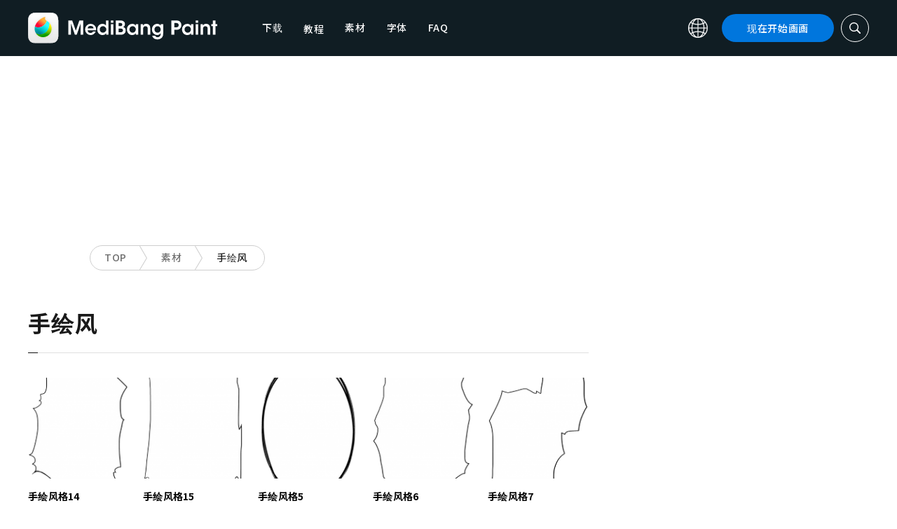

--- FILE ---
content_type: text/html; charset=UTF-8
request_url: https://medibangpaint.com/zh_CN/material_kind/handwritten-style/page/3/
body_size: 13587
content:
<!DOCTYPE html>
<!--SNSリンク-->
<html lang="zh-CN">
<head>
<meta charset="UTF-8">
<meta name="apple-mobile-web-app-capable" content="yes">
<meta http-equiv="X-UA-Compatible" content="IE=edge">
<meta name="viewport" content="width=device-width, initial-scale=1, user-scalable=no">
<meta name="twitter:card" content="summary_large_image">
<meta name="twitter:site" content="@MediBangPaint">
<meta name="twitter:creator" content="@MediBangPaint">
<meta name="twitter:title" content="手绘风 | 免费材料下载 | MediBang Paint - 免费的插画・漫画制作软件">

<!-- Google Tag Manager -->
<script>(function (w, d, s, l, i) {
            w[l] = w[l] || [];
            w[l].push({
                'gtm.start':
                    new Date().getTime(), event: 'gtm.js'
            });
            var f = d.getElementsByTagName(s)[0],
                j = d.createElement(s), dl = l != 'dataLayer' ? '&l=' + l : '';
            j.async = true;
            j.src =
                'https://www.googletagmanager.com/gtm.js?id=' + i + dl;
            f.parentNode.insertBefore(j, f);
        })(window, document, 'script', 'dataLayer', 'GTM-KP87FXV');</script>
<!-- End Google Tag Manager -->

<!-- favicon -->
<link rel="icon" href="/favicon-v2.ico">
<link rel="apple-touch-icon" href="/apple-touch-icon-v2.png">
<!-- /favicon -->

<!-- All css links from here -->
<link rel="stylesheet" href="https://use.typekit.net/skd7wus.css">
<link rel="stylesheet" href="https://medibangpaint.com/wp-content/themes/medibang/css/aos.css">
<link rel="stylesheet" href="https://medibangpaint.com/wp-content/themes/medibang/css/animations.css">
<link rel="stylesheet" href="https://medibangpaint.com/wp-content/themes/medibang/css/three-dots.css">
<link rel="stylesheet" href="https://medibangpaint.com/wp-content/themes/medibang/plugin/modal/jquery.modal.min.css" />
<link rel="stylesheet" href="https://medibangpaint.com/wp-content/themes/medibang/plugin/KBmodal/KBmodal.css" />
<link rel="stylesheet" href="https://use.fontawesome.com/releases/v5.0.7/css/all.css">
<link rel="stylesheet" href="https://medibangpaint.com/wp-content/themes/medibang/plugin/carousel_owl/assets/owl.carousel.min.css">
<link rel="stylesheet" href="https://medibangpaint.com/wp-content/themes/medibang/plugin/carousel_owl/assets/owl.theme.default.min.css">
<link rel="stylesheet" href="https://medibangpaint.com/wp-content/themes/medibang/plugin/slick/slick.css">
<link rel="stylesheet" href="https://medibangpaint.com/wp-content/themes/medibang/plugin/slick/slick-theme.css">
<link rel="stylesheet" href="https://medibangpaint.com/wp-content/themes/medibang/common.css?20231121">
<meta name='robots' content='index, follow, max-image-preview:large, max-snippet:-1, max-video-preview:-1' />

	<!-- This site is optimized with the Yoast SEO plugin v24.7 - https://yoast.com/wordpress/plugins/seo/ -->
	<title>手绘风 | 免费材料下载 | MediBang Paint - 免费的插画・漫画制作软件</title>
	<link rel="canonical" href="https://medibangpaint.com/material_kind/handwritten-style/page/3/" />
	<link rel="prev" href="https://medibangpaint.com/material_kind/handwritten-style/page/2/" />
	<link rel="next" href="https://medibangpaint.com/material_kind/handwritten-style/page/4/" />
	<meta property="og:locale" content="zh_CN" />
	<meta property="og:type" content="article" />
	<meta property="og:url" content="https://medibangpaint.com/material_kind/handwritten-style/" />
	<meta property="og:image" content="https://medibangpaint.com/wp-content/uploads/2024/04/MediBang-Pro-Icon-202404.png" />
	<meta property="og:image:width" content="5020" />
	<meta property="og:image:height" content="3020" />
	<meta property="og:image:type" content="image/png" />
	<meta name="twitter:card" content="summary_large_image" />
	<meta name="twitter:site" content="@MediBangPaint" />
	<script type="application/ld+json" class="yoast-schema-graph">{"@context":"https://schema.org","@graph":[{"@type":"CollectionPage","@id":"https://medibangpaint.com/material_kind/handwritten-style/","url":"https://medibangpaint.com/material_kind/handwritten-style/page/3/","name":"手绘风 | 無料素材ダウンロード | MediBang Paint - 無料のイラスト・マンガ制作ツール","isPartOf":{"@id":"https://medibangpaint.com/en/#website"},"breadcrumb":{"@id":"https://medibangpaint.com/material_kind/handwritten-style/page/3/#breadcrumb"},"inLanguage":"zh-CN"},{"@type":"BreadcrumbList","@id":"https://medibangpaint.com/material_kind/handwritten-style/page/3/#breadcrumb","itemListElement":[{"@type":"ListItem","position":1,"name":"ホーム","item":"https://medibangpaint.com/zh_CN/"},{"@type":"ListItem","position":2,"name":"手書き風"}]},{"@type":"WebSite","@id":"https://medibangpaint.com/en/#website","url":"https://medibangpaint.com/en/","name":"MediBang Paint - 無料のイラスト・マンガ制作ツール","description":"The Official Site of MediBang Paint","potentialAction":[{"@type":"SearchAction","target":{"@type":"EntryPoint","urlTemplate":"https://medibangpaint.com/en/?s={search_term_string}"},"query-input":{"@type":"PropertyValueSpecification","valueRequired":true,"valueName":"search_term_string"}}],"inLanguage":"zh-CN"}]}</script>
	<!-- / Yoast SEO plugin. -->


<link rel="alternate" type="application/rss+xml" title="MediBang Paint - 無料のイラスト・マンガ制作ツール &raquo; 手绘风 素材種別 Feed" href="https://medibangpaint.com/zh_CN/material_kind/handwritten-style/feed/" />
<style id='wp-img-auto-sizes-contain-inline-css' type='text/css'>
img:is([sizes=auto i],[sizes^="auto," i]){contain-intrinsic-size:3000px 1500px}
/*# sourceURL=wp-img-auto-sizes-contain-inline-css */
</style>
<style id='wp-emoji-styles-inline-css' type='text/css'>

	img.wp-smiley, img.emoji {
		display: inline !important;
		border: none !important;
		box-shadow: none !important;
		height: 1em !important;
		width: 1em !important;
		margin: 0 0.07em !important;
		vertical-align: -0.1em !important;
		background: none !important;
		padding: 0 !important;
	}
/*# sourceURL=wp-emoji-styles-inline-css */
</style>
<style id='wp-block-library-inline-css' type='text/css'>
:root{--wp-block-synced-color:#7a00df;--wp-block-synced-color--rgb:122,0,223;--wp-bound-block-color:var(--wp-block-synced-color);--wp-editor-canvas-background:#ddd;--wp-admin-theme-color:#007cba;--wp-admin-theme-color--rgb:0,124,186;--wp-admin-theme-color-darker-10:#006ba1;--wp-admin-theme-color-darker-10--rgb:0,107,160.5;--wp-admin-theme-color-darker-20:#005a87;--wp-admin-theme-color-darker-20--rgb:0,90,135;--wp-admin-border-width-focus:2px}@media (min-resolution:192dpi){:root{--wp-admin-border-width-focus:1.5px}}.wp-element-button{cursor:pointer}:root .has-very-light-gray-background-color{background-color:#eee}:root .has-very-dark-gray-background-color{background-color:#313131}:root .has-very-light-gray-color{color:#eee}:root .has-very-dark-gray-color{color:#313131}:root .has-vivid-green-cyan-to-vivid-cyan-blue-gradient-background{background:linear-gradient(135deg,#00d084,#0693e3)}:root .has-purple-crush-gradient-background{background:linear-gradient(135deg,#34e2e4,#4721fb 50%,#ab1dfe)}:root .has-hazy-dawn-gradient-background{background:linear-gradient(135deg,#faaca8,#dad0ec)}:root .has-subdued-olive-gradient-background{background:linear-gradient(135deg,#fafae1,#67a671)}:root .has-atomic-cream-gradient-background{background:linear-gradient(135deg,#fdd79a,#004a59)}:root .has-nightshade-gradient-background{background:linear-gradient(135deg,#330968,#31cdcf)}:root .has-midnight-gradient-background{background:linear-gradient(135deg,#020381,#2874fc)}:root{--wp--preset--font-size--normal:16px;--wp--preset--font-size--huge:42px}.has-regular-font-size{font-size:1em}.has-larger-font-size{font-size:2.625em}.has-normal-font-size{font-size:var(--wp--preset--font-size--normal)}.has-huge-font-size{font-size:var(--wp--preset--font-size--huge)}.has-text-align-center{text-align:center}.has-text-align-left{text-align:left}.has-text-align-right{text-align:right}.has-fit-text{white-space:nowrap!important}#end-resizable-editor-section{display:none}.aligncenter{clear:both}.items-justified-left{justify-content:flex-start}.items-justified-center{justify-content:center}.items-justified-right{justify-content:flex-end}.items-justified-space-between{justify-content:space-between}.screen-reader-text{border:0;clip-path:inset(50%);height:1px;margin:-1px;overflow:hidden;padding:0;position:absolute;width:1px;word-wrap:normal!important}.screen-reader-text:focus{background-color:#ddd;clip-path:none;color:#444;display:block;font-size:1em;height:auto;left:5px;line-height:normal;padding:15px 23px 14px;text-decoration:none;top:5px;width:auto;z-index:100000}html :where(.has-border-color){border-style:solid}html :where([style*=border-top-color]){border-top-style:solid}html :where([style*=border-right-color]){border-right-style:solid}html :where([style*=border-bottom-color]){border-bottom-style:solid}html :where([style*=border-left-color]){border-left-style:solid}html :where([style*=border-width]){border-style:solid}html :where([style*=border-top-width]){border-top-style:solid}html :where([style*=border-right-width]){border-right-style:solid}html :where([style*=border-bottom-width]){border-bottom-style:solid}html :where([style*=border-left-width]){border-left-style:solid}html :where(img[class*=wp-image-]){height:auto;max-width:100%}:where(figure){margin:0 0 1em}html :where(.is-position-sticky){--wp-admin--admin-bar--position-offset:var(--wp-admin--admin-bar--height,0px)}@media screen and (max-width:600px){html :where(.is-position-sticky){--wp-admin--admin-bar--position-offset:0px}}
/*wp_block_styles_on_demand_placeholder:696845ad5aa11*/
/*# sourceURL=wp-block-library-inline-css */
</style>
<style id='classic-theme-styles-inline-css' type='text/css'>
/*! This file is auto-generated */
.wp-block-button__link{color:#fff;background-color:#32373c;border-radius:9999px;box-shadow:none;text-decoration:none;padding:calc(.667em + 2px) calc(1.333em + 2px);font-size:1.125em}.wp-block-file__button{background:#32373c;color:#fff;text-decoration:none}
/*# sourceURL=/wp-includes/css/classic-themes.min.css */
</style>
<link rel='stylesheet' id='bogo-css' href='https://medibangpaint.com/wp-content/plugins/bogo/includes/css/style.css?ver=20240613' type='text/css' media='all' />
<link rel='stylesheet' id='dnd-upload-cf7-css' href='https://medibangpaint.com/wp-content/plugins/drag-and-drop-multiple-file-upload-contact-form-7/assets/css/dnd-upload-cf7.css?ver=20240613' type='text/css' media='all' />
<link rel='stylesheet' id='contact-form-7-css' href='https://medibangpaint.com/wp-content/plugins/contact-form-7/includes/css/styles.css?ver=20240613' type='text/css' media='all' />
<link rel='stylesheet' id='style-css' href='https://medibangpaint.com/wp-content/themes/medibang/style.css?ver=20240613' type='text/css' media='all' />
<link rel='stylesheet' id='cf7cf-style-css' href='https://medibangpaint.com/wp-content/plugins/cf7-conditional-fields/style.css?ver=20240613' type='text/css' media='all' />
<script type="text/javascript" src="https://medibangpaint.com/wp-includes/js/jquery/jquery.min.js?ver=20240613" id="jquery-core-js"></script>
<script type="text/javascript" src="https://medibangpaint.com/wp-includes/js/jquery/jquery-migrate.min.js?ver=20240613" id="jquery-migrate-js"></script>
<link rel="https://api.w.org/" href="https://medibangpaint.com/zh_CN/wp-json/" /><link rel="alternate" title="JSON" type="application/json" href="https://medibangpaint.com/zh_CN/wp-json/wp/v2/material_kind/955" /><link rel="EditURI" type="application/rsd+xml" title="RSD" href="https://medibangpaint.com/xmlrpc.php?rsd" />
<meta name="generator" content="WordPress 6.9" />
<link rel="alternate" hreflang="es-ES" href="https://medibangpaint.com/es/material_kind/handwritten-style/page/3/" />
<link rel="alternate" hreflang="fr-FR" href="https://medibangpaint.com/fr/material_kind/handwritten-style/page/3/" />
<link rel="alternate" hreflang="ja" href="https://medibangpaint.com/material_kind/handwritten-style/page/3/" />
<link rel="alternate" hreflang="ko-KR" href="https://medibangpaint.com/ko/material_kind/handwritten-style/page/3/" />
<link rel="alternate" hreflang="pt-PT" href="https://medibangpaint.com/pt/material_kind/handwritten-style/page/3/" />
<link rel="alternate" hreflang="ru-RU" href="https://medibangpaint.com/ru/material_kind/handwritten-style/page/3/" />
<link rel="alternate" hreflang="zh-CN" href="https://medibangpaint.com/zh_CN/material_kind/handwritten-style/page/3/" />
<link rel="alternate" hreflang="zh-TW" href="https://medibangpaint.com/zh_TW/material_kind/handwritten-style/page/3/" />
<link rel="alternate" hreflang="en-US" href="https://medibangpaint.com/en/material_kind/handwritten-style/page/3/" />
<link rel="icon" href="https://medibangpaint.com/wp-content/uploads/2024/04/cropped-favicon-v3-1-32x32.png" sizes="32x32" />
<link rel="icon" href="https://medibangpaint.com/wp-content/uploads/2024/04/cropped-favicon-v3-1-192x192.png" sizes="192x192" />
<link rel="apple-touch-icon" href="https://medibangpaint.com/wp-content/uploads/2024/04/cropped-favicon-v3-1-180x180.png" />
<meta name="msapplication-TileImage" content="https://medibangpaint.com/wp-content/uploads/2024/04/cropped-favicon-v3-1-270x270.png" />

<!-- ad -->
  <!-- Geniee Wrapper Head Tag -->
<script>
  window.gnshbrequest = window.gnshbrequest || {cmd:[]};
  window.gnshbrequest.cmd.push(function(){
    window.gnshbrequest.registerPassback("1547478");
    window.gnshbrequest.registerPassback("1547540");
    window.gnshbrequest.registerPassback("1547479");
    window.gnshbrequest.registerPassback("1547480");
    window.gnshbrequest.registerPassback("1547481");
    window.gnshbrequest.registerPassback("1547482");
    window.gnshbrequest.registerPassback("1547483");
    window.gnshbrequest.registerPassback("1547484");
    window.gnshbrequest.registerPassback("1547657");
    window.gnshbrequest.registerPassback("1547658");
    window.gnshbrequest.registerPassback("1547659");
    window.gnshbrequest.registerPassback("1547660");
    window.gnshbrequest.registerPassback("1547661");
    window.gnshbrequest.registerPassback("1547662");
    window.gnshbrequest.registerPassback("1547663");
    window.gnshbrequest.registerPassback("1547664");
    window.gnshbrequest.registerPassback("1547665");
    window.gnshbrequest.registerPassback("1547666");
    window.gnshbrequest.registerPassback("1547667");
    window.gnshbrequest.registerPassback("1547548");
    window.gnshbrequest.registerPassback("1547549");
    window.gnshbrequest.registerPassback("1547551");
    window.gnshbrequest.registerPassback("1547552");
    window.gnshbrequest.registerPassback("1547553");
    window.gnshbrequest.registerPassback("1547554");
    window.gnshbrequest.registerPassback("1547555");
    window.gnshbrequest.registerPassback("1547556");
    window.gnshbrequest.registerPassback("1547557");
    window.gnshbrequest.registerPassback("1547558");
    window.gnshbrequest.registerPassback("1547541");
    window.gnshbrequest.registerPassback("1547542");
    window.gnshbrequest.registerPassback("1547543");
    window.gnshbrequest.registerPassback("1547544");
    window.gnshbrequest.registerPassback("1547545");
    window.gnshbrequest.registerPassback("1547559");
    window.gnshbrequest.registerPassback("1547546");
    window.gnshbrequest.forceInternalRequest();
  });
</script>
<script async src="https://cpt.geniee.jp/hb/v1/218482/1135/wrapper.min.js"></script>
  <style type="text/css">
  #fluct-pc-sticky-ad-banner {
    width: 100%;
    height: 90px;
    position: fixed;
    bottom: 0px;
    left: 0px;
    z-index: 2147483646;
    border: 0px;
    background: rgba(40, 40, 40, 0.3);
    opacity: 1;
  }
  
  #fluct-pc-sticky-ad-close-button-banner {
    width: 30px;
    height: 30px;
    background-size: 30px;
    position: absolute;
    top: -30px;
    left: 10px;
    background-repeat: no-repeat;
    background-image: url("[data-uri]");
    }

    .download-banner-box {
      text-align: center;
    }

    .download-banner-box a {
      transition: opacity .2s ease;
    }

    .download-banner-img {
      margin: 0 auto;
    }
  </style>

<!-- ここまで -->


</head>
<body class="" ontouchstart="">
<!-- Google Tag Manager (noscript) -->
<noscript>
    <iframe src="https://www.googletagmanager.com/ns.html?id=GTM-KP87FXV"
            height="0" width="0" style="display:none;visibility:hidden"></iframe>
</noscript>
<!-- End Google Tag Manager (noscript) -->
<!-- ローディング画面 -->
<header id="header" class="l_header header-zh_cn">
  <div class="container container_header">
        <h2 class="siteTitle"><a href="https://medibangpaint.com/zh_CN/" class="globLogo"><img src="https://medibangpaint.com/wp-content/themes/medibang/img/logo.svg" alt="MediBang Paint - 免费的插画・漫画制作软件"></a></h2>
        <div class="glob">
      <input id="globNaviCheck" type="checkbox">
      <div class="globNaviBtn"> <span></span> <span></span> <span></span> </div>
      <nav class="globalNavi">
        <div class="globalNaviWrapper">
          <ul class="globalNavilist">
            <li><a href="https://medibangpaint.com/zh_CN/app-download/">下载</a></li>
            <li id="tutorialLink" class="pull-down-link" onclick="pullDownAction()">
              <span class="pull-down-link-text">教程</span>
              <ul class="pull-down-area">
                <li class="pull-down-list">
                  <a class="pull-down-text" href="https://medibangpaint.com/zh_CN/tutorial/"><span>教程</span></a>
                </li>
                <li class="pull-down-list">
                  <a class="pull-down-text" href="https://medibangpaint.com/zh_CN/use/"><span>Lessons</span></a>
                </li>
              </ul>
            </li>
            <li><a href="https://medibangpaint.com/zh_CN/material/">素材</a></li>
            <li><a href="https://medibangpaint.com/zh_CN/cloud-text/">字体</a></li>
            <li><a href="https://medibangpaint.com/zh_CN/faq/">FAQ</a></li>
          </ul>
          <div class="globNaviDevice"> <a href="https://medibangpaint.com/zh_CN/pc/" class="globNaviDevice__item globNaviDevice__mac active">Desktop(Win/Mac)</a> <a href="https://medibangpaint.com/zh_CN/ipad/" class="globNaviDevice__item globNaviDevice__ipad active">iPad</a> <a href="https://medibangpaint.com/zh_CN/iphone/" class="globNaviDevice__item globNaviDevice__iphone active">iPhone</a> <a href="https://medibangpaint.com/zh_CN/android/" class="globNaviDevice__item globNaviDevice__android active">Android</a> </div>
          <div class="gloalNaviMenu">
            <div class="gloalNaviMenu__about">
              <ul>
                <li><a href="https://medibangpaint.com/zh_CN/medibangpaint">MediBang Paint</a></li>
                <li><a href="https://medibangpaint.com/zh_CN/jumppaint/">JUMP PAINT</a></li>
                <li><a href="https://medibangpaint.com/zh_CN/cloud/">云端</a></li>
                <li><a href="https://medibangpaint.com/zh_CN/team/">团队创作</a></li>
              </ul>
            </div>
            <div class="gloalNaviMenu__column">
              <ul class="gloalNaviMenu__list">
                <li><a href="https://medibangpaint.com/zh_CN/tutorial/">教程</a></li>
                <li><a href="https://medibangpaint.com/zh_CN/app-download/">下载</a></li>
                <li><a href="https://medibangpaint.com/zh_CN/ipad/releasenote/">版本说明</a></li>
                <li><a href="https://medibangpaint.com/zh_CN/feedback/">意见</a></li>
                <li><a href="https://medibangpaint.com/zh_CN/contact/">咨询中心</a></li>
              </ul>
              <ul class="gloalNaviMenu__list">
                <li><a href="https://medibang.com/terms/terms" target="_blank">服务使用协议<i class="external_white_10px"></i></a></li>
                <li><a href="https://medibang.com/terms/privacy" target="_blank">隐私权政策<i class="external_white_10px"></i></a></li>
                <li><a href="https://medibang.com/terms/asct" target="_blank">基于指定商业交易法的显示<i class="external_white_10px"></i></a></li>
              </ul>
            </div>
            <div class="gloalNaviMenu__other">
              <p>服务</p>
              <ul class="gloalNaviMenu__list">
                <li><a href="https://medibang.com/" target="_blank">ART street<i class="external_white_10px"></i></a></li>
                <li><a href="https://medibangpaint.com/zh_CN/colors/">MediBang Colors</a></li>
                <li><a href="https://medibangpaint.com/zh_CN/manganame/">MangaName</a></li>
                <li><a href="https://mbneppuri.com/" target="_blank">MediBang Neppuri<i class="external_white_10px"></i></a></li>
              </ul>
            </div>
            <div class="gloalNaviMenu__other">
              <p>关于我们</p>
              <div class="gloalNaviMenu__column">
                <ul class="gloalNaviMenu__list">
                  <li><a href="https://medibang.co.jp/" target="_blank">公司</a></li>
                  <li><a href="https://medibang.co.jp/service/product/" target="_blank">服务</a></li>
                  <li><a href="https://medibang.com/press" target="_blank">新闻公告</a></li>
                </ul>
                <ul class="gloalNaviMenu__list">
                  <li><a href="https://recruit.jobcan.jp/medibang/list" target="_blank">人才招聘</a></li>
                  <li><a href="https://medibang.co.jp/contact/" target="_blank">商务咨询</a></li>
                </ul>
              </div>
            </div>
            <ul class="gloalNaviSns">
              <li><a href="https://twitter.com/MediBangPaint_e" target="_blank"><img src="https://medibangpaint.com/wp-content/themes/medibang/img/icon_sns_twitter.svg"></a></li>
              <li><a href="https://www.facebook.com/medibangofficial/" target="_blank"><img src="https://medibangpaint.com/wp-content/themes/medibang/img/icon_sns_facebook.svg"></a></li>
              <li><a href="https://www.instagram.com/medibangofficial/" target="_blank"><img src="https://medibangpaint.com/wp-content/themes/medibang/img/icon_sns_instagram.svg"></a></li>
              <li><a href="https://www.youtube.com/channel/UC2MOCqGYfO5ZsuJLshlTsvw" target="_blank"><img src="https://medibangpaint.com/wp-content/themes/medibang/img/icon_sns_youtube.svg"></a></li>
              <li><a href="https://www.tiktok.com/@medibang_official0127" target="_blank"><img src="https://medibangpaint.com/wp-content/themes/medibang/img/icon_sns_tiktok.svg"></a></li>
            </ul>
          </div>
          <div class="globalNaviLang"> <a id="btnLang" class="btnLang"><img src="https://medibangpaint.com/wp-content/themes/medibang/img/icon_global.svg" alt="语言切换图标"><span>简体中文</span></a> </div>
          <a href="https://medibangpaint.com/zh_CN/app-download/" class="btnTdownload">现在开始画画</a> </div>
      </nav>
    </div>
    <a class="btnTsearch"><img src="https://medibangpaint.com/wp-content/themes/medibang/img/icon_search_w.svg" alt="搜索图标"></a> </div>
</header>
<div class="l_header_bottom"><div id="headerSearch" class="headerSearch">
    <div class="container">
      <script async data-cfasync="false" src="https://cse.google.com/cse.js?cx=714c8eeb0360c4e02"></script>
      <div class="gcse-searchbox-only"></div>
      <a class="btnTsclose">✕</a>
    </div>
</div></div><!-- articles -->

<div class="headerStatic">
    <ul class="headerStaticInner">
              <li >
          <a href="https://medibangpaint.com/zh_CN/app-download/">下载</a>
        </li>
        <li class="static-pull-down-link">
          <a class="static-nav-link" href="javascript:void(0)" onclick="staticPullDownOpen(event)">教程</a>
          <ul class="static-pull-down-area">
            <li class="static-pull-down-list">
              <a class="static-pull-down-text" href="https://medibangpaint.com/zh_CN/tutorial/"><span>教程</span></a>
            </li>
            <li class="static-pull-down-list">
              <a class="static-pull-down-text" href="https://medibangpaint.com/zh_CN/use/"><span>Lessons</span></a>
            </li>
          </ul>
        </li>
        <li class="staticActive">
          <a href="https://medibangpaint.com/zh_CN/material/">素材</a>
        </li>
        <li >
          <a href="https://medibangpaint.com/zh_CN/faq/">FAQ</a>
        </li>
    </ul>
</div>

<div class="l_header_bottom title_part"></div>
<div style='margin:auto;text-align:center;'>
<div data-cptid="1547551" style="display: block; min-width:970px; min-height:250px;"></div>
<script>
window.gnshbrequest.cmd.push(function() {
  window.gnshbrequest.applyPassback("1547551", "[data-cptid='1547551']");
});
</script></div>
<div class="breadcrumb">
	<div class="container">
		<ul class="breadcrumb__list clearfix">
							<li class="breadcrumb__item"><a href="https://medibangpaint.com/zh_CN/">TOP</a></li>
							<li class="breadcrumb__item"><a href="https://medibangpaint.com/zh_CN/material/">素材</a></li>
							<li class="breadcrumb__item"><a href="">手绘风</a></li>
					</ul>
	</div>
</div><div id="articles" class="l_wrapper">
  <div class="l_main">
    <div class="dividerBottom dividerArticles">
      <div class="heading heading__ja headingUnderline">
        <h2>手绘风</h2>
      </div>
            <ul class="material__list">
                <li class="material__item">
          <a href="https://medibangpaint.com/zh_CN/material/mi000052/">
                    <img src="/static/images/cloud/material/mi000052-150x150.png" class="material__img">
          </a>
          <p><a href="https://medibangpaint.com/zh_CN/material/mi000052/">手绘风格14</a></p>
        </li>
                <li class="material__item">
          <a href="https://medibangpaint.com/zh_CN/material/mi000053/">
                    <img src="/static/images/cloud/material/mi000053-150x150.png" class="material__img">
          </a>
          <p><a href="https://medibangpaint.com/zh_CN/material/mi000053/">手绘风格15</a></p>
        </li>
                <li class="material__item">
          <a href="https://medibangpaint.com/zh_CN/material/mi000022/">
                    <img src="/static/images/cloud/material/mi000022-150x150.png" class="material__img">
          </a>
          <p><a href="https://medibangpaint.com/zh_CN/material/mi000022/">手绘风格5</a></p>
        </li>
                <li class="material__item">
          <a href="https://medibangpaint.com/zh_CN/material/mi000044/">
                    <img src="/static/images/cloud/material/mi000044-150x150.png" class="material__img">
          </a>
          <p><a href="https://medibangpaint.com/zh_CN/material/mi000044/">手绘风格6</a></p>
        </li>
                <li class="material__item">
          <a href="https://medibangpaint.com/zh_CN/material/mi000045/">
                    <img src="/static/images/cloud/material/mi000045-150x150.png" class="material__img">
          </a>
          <p><a href="https://medibangpaint.com/zh_CN/material/mi000045/">手绘风格7</a></p>
        </li>
                <li class="material__item">
          <a href="https://medibangpaint.com/zh_CN/material/mi000046/">
                    <img src="/static/images/cloud/material/mi000046-150x150.png" class="material__img">
          </a>
          <p><a href="https://medibangpaint.com/zh_CN/material/mi000046/">手绘风格8</a></p>
        </li>
                <li class="material__item">
          <a href="https://medibangpaint.com/zh_CN/material/mi000047/">
                    <img src="/static/images/cloud/material/mi000047-150x150.png" class="material__img">
          </a>
          <p><a href="https://medibangpaint.com/zh_CN/material/mi000047/">手绘风格9</a></p>
        </li>
                <li class="material__item">
          <a href="https://medibangpaint.com/zh_CN/material/mi000048/">
                    <img src="/static/images/cloud/material/mi000048-150x150.png" class="material__img">
          </a>
          <p><a href="https://medibangpaint.com/zh_CN/material/mi000048/">手绘风格10</a></p>
        </li>
                <li class="material__item">
          <a href="https://medibangpaint.com/zh_CN/material/mi000018/">
                    <img src="/static/images/cloud/material/mi000018-150x150.png" class="material__img">
          </a>
          <p><a href="https://medibangpaint.com/zh_CN/material/mi000018/">手绘风格1</a></p>
        </li>
                <li class="material__item">
          <a href="https://medibangpaint.com/zh_CN/material/mi000019/">
                    <img src="/static/images/cloud/material/mi000019-150x150.png" class="material__img">
          </a>
          <p><a href="https://medibangpaint.com/zh_CN/material/mi000019/">手绘风格2</a></p>
        </li>
              </ul>
      <div class='wp-pagenavi' role='navigation'>
<a class="first" aria-label="First Page" href="https://medibangpaint.com/zh_CN/material_kind/handwritten-style/">1</a><a class="previouspostslink" rel="prev" aria-label="Previous Page" href="https://medibangpaint.com/zh_CN/material_kind/handwritten-style/page/2/">←</a><span class='extend'>…</span><a class="page smaller" title="第 2 页" href="https://medibangpaint.com/zh_CN/material_kind/handwritten-style/page/2/">2</a><span aria-current='page' class='current'>3</span><a class="page larger" title="第 4 页" href="https://medibangpaint.com/zh_CN/material_kind/handwritten-style/page/4/">4</a><a class="nextpostslink" rel="next" aria-label="Next Page" href="https://medibangpaint.com/zh_CN/material_kind/handwritten-style/page/4/">→</a>
</div>          </div>
  </div>    <div class="l_sidebar pc">
    <!--SNSリンク-->
<div class="inner">
<aside class="widget widgetAv">
	<div class="sideAvs">
		<div class="sideAvs__item">
			<!-- <div class="sideAvs__area"> -->
              <div style='margin:auto;text-align:center;'>
          <div data-cptid="1547552" style="display: block; min-width:300px; min-height:250px;"></div>
<script>
window.gnshbrequest.cmd.push(function() {
  window.gnshbrequest.applyPassback("1547552", "[data-cptid='1547552']");
});
</script>        </div>
            <!-- </div> -->
		</div>

  
		<div class="sideAvs__item">
			<!-- <div class="sideAvs__area"> -->
              <div style='margin:auto;text-align:center;'>
          <div data-cptid="1547553" style="display: block; min-width:300px; min-height:250px;"></div>
<script>
window.gnshbrequest.cmd.push(function() {
  window.gnshbrequest.applyPassback("1547553", "[data-cptid='1547553']");
});
</script>        </div>
            <!-- </div> -->
		</div>
		<div class="sideAvs__item">
			<!-- <div class="sideAvs__area"> -->
              <div style='margin:auto;text-align:center;'>
          <div data-cptid="1547554" style="display: block; min-width:300px; min-height:250px;"></div>
<script>
window.gnshbrequest.cmd.push(function() {
  window.gnshbrequest.applyPassback("1547554", "[data-cptid='1547554']");
});
</script>        </div>
            <!-- </div> -->
		</div>
	</div>
</aside>

<aside class="widget widget__sns">
	<h2 class="heading_widget">还请确认这一点</h2>
	<div class="widgetSns">
		<!--
    <p class="widgetSns__label">SNS</p>
		<p class="widgetSns__mark"></p>
    -->
		<ul>
              <li><a href="https://twitter.com/MediBangPaint_e" target="_blank"><img src="https://medibangpaint.com/wp-content/themes/medibang/img/icon_sns_twitter.svg"></a></li>
              <li><a href="https://www.facebook.com/medibangofficial/" target="_blank"><img src="https://medibangpaint.com/wp-content/themes/medibang/img/icon_sns_facebook.svg"></a></li>
              <li><a href="https://www.instagram.com/medibangofficial/" target="_blank"><img src="https://medibangpaint.com/wp-content/themes/medibang/img/icon_sns_instagram.svg"></a></li>
              <li><a href="https://www.youtube.com/channel/UC2MOCqGYfO5ZsuJLshlTsvw" target="_blank"><img src="https://medibangpaint.com/wp-content/themes/medibang/img/icon_sns_youtube.svg"></a></li>
              <li><a href="https://www.tiktok.com/@medibang_official0127" target="_blank"><img src="https://medibangpaint.com/wp-content/themes/medibang/img/icon_sns_tiktok.svg"></a></li>
		</ul>
	</div>
</aside>



<aside class="widget widgetAv">
	<!-- <div class="widgetAv__area"> -->
      <div style='margin:auto;text-align:center;'>
      <div data-cptid="1547555" style="display: block; min-width:300px; min-height:250px;"></div>
<script>
window.gnshbrequest.cmd.push(function() {
  window.gnshbrequest.applyPassback("1547555", "[data-cptid='1547555']");
});
</script>    </div>
  <!-- </div> -->
</aside>

<aside class="widget widgetPickup">
	<h2 class="heading_widget"><span class="en">PICK UP</span><span class="ja">精选文章</span></h2>
	<div class="widgetPosts">
		   
		<ul>
						<li>
				<a href="https://medibangpaint.com/zh_CN/use/2021/10/how-to-draw-a-chibi-characters-face/?reset=1">
					<figure class="widgetpost__media"><img width="300" height="169" src="https://medibangpaint.com/wp-content/uploads/2022/01/zh_CN-use-202110-080FBCAF-059C-4578-8891-3662942C536F.jpeg" class="attachment-medium size-medium wp-post-image" alt="" decoding="async" loading="lazy" /></figure>
					<div class="widgetpost__txt">
						<p class="date_widget">2021.10.22</p>
						<h3 class="heading_widgetpost">[初学者向] Q版人物的脸怎么画 [画眼睛和头发的诀窍]</h3>
					</div>
				</a>				
			</li>
						<li>
				<a href="https://medibangpaint.com/zh_CN/use/2021/08/how-to-work-with-self-made-brushes-in-illustrations/?reset=1">
					<figure class="widgetpost__media"><img width="300" height="169" src="https://medibangpaint.com/wp-content/uploads/2022/01/zh_CN-use-202108-168C603A-BBC1-45BF-9702-4C3B0EF25C9E.jpeg" class="attachment-medium size-medium wp-post-image" alt="" decoding="async" loading="lazy" /></figure>
					<div class="widgetpost__txt">
						<p class="date_widget">2021.08.25</p>
						<h3 class="heading_widgetpost">用自制的笔刷来画插画吧！</h3>
					</div>
				</a>				
			</li>
						<li>
				<a href="https://medibangpaint.com/zh_CN/use/2021/07/lightfulwatercolorstyle/?reset=1">
					<figure class="widgetpost__media"><img width="300" height="169" src="https://medibangpaint.com/zh_CN/wp-content/uploads/2021/07/4c933207e9c7e83e862ee254bd6b1e98-3.jpg" class="attachment-medium size-medium wp-post-image" alt="" decoding="async" loading="lazy" /></figure>
					<div class="widgetpost__txt">
						<p class="date_widget">2021.07.15</p>
						<h3 class="heading_widgetpost">流光溢彩的水彩风格插画</h3>
					</div>
				</a>				
			</li>
					</ul>
				<a href="https://medibangpaint.com/zh_CN/feature/pickup/" class="widgetPostBtn">查看精选文章一览</a>
	</div>
</aside>


<aside class="widget widget__download">
  <img src="https://medibangpaint.com/wp-content/themes/medibang/img/logo.svg" class="wigetDownload__logo">
  <h2 class="heading_widgetdownload">立即免费下载</h2>
  <a href="https://medibangpaint.com/zh_CN/app-download/" class="widgetDownloadBtn"><img src="https://medibangpaint.com/wp-content/themes/medibang/img/icon_download_blue.svg">下载Medibang Paint.</a>
</aside>


<aside class="widget widget__service">
	<ul class="widgetService">
    <li>
			<a href="https://letspri.com/" target="_blank" class="relatedService widgetRelatedService">
				<img src="https://medibangpaint.com/wp-content/themes/medibang/img/service/letspri.png" class="relatedService__img">
				<p>LetsPri<i class="fas fa-external-link-alt"></i></p>
			</a>
		</li>
		<li>
			<a href="https://medibang.com" target="_blank" class="relatedService widgetRelatedService">
				<img src="https://medibangpaint.com/wp-content/themes/medibang/img/service/artstreet.png?ver-1" class="relatedService__img">
				<p>ART street<i class="fas fa-external-link-alt"></i></p>
			</a>
		</li>
		<li>
			<a href="https://medibangpaint.com/zh_CN/colors/" class="relatedService widgetRelatedService">
				<img src="https://medibangpaint.com/wp-content/themes/medibang/img/service/manganame-en.png" class="relatedService__img">
				<p>MediBang Colors</p>
			</a>
		</li>
		<li>
			<a href="https://medibangpaint.com/zh_CN/manganame/" class="relatedService widgetRelatedService">
				<img src="https://medibangpaint.com/wp-content/themes/medibang/img/service/menbameri-en.png" class="relatedService__img">
				<p>MangaName</p>
			</a>
		</li>
    <li>
			<a href="https://mbneppuri.com/" target="_blank" class="relatedService widgetRelatedService">
				<img src="https://medibangpaint.com/wp-content/themes/medibang/img/service/mb-neppuri.png" class="relatedService__img">
				<p>MediBang Neppuri<i class="fas fa-external-link-alt"></i></p>
			</a>
		</li>
	</ul>
</aside>
</div>
  </div>
  </div>
<!-- articles -->
<!--SNSリンク-->

<div class="l_footer_top" style="display: none;">
  <div class="globLang"> <a class="globLangClose"><img
        src="https://medibangpaint.com/wp-content/themes/medibang/img/icon_global.svg"><span>简体中文</span><i></i></a>
    <div class="globLangInfo">
      <!--<p class="globLangDesc">言語選択</p>-->
      <ul class="globLangList">
        <ul class="bogo-language-switcher list-view"><li class="en-US en first"><span class="bogo-language-name"><a rel="alternate" hreflang="en-US" href="https://medibangpaint.com/en/material_kind/handwritten-style/page/3/" title="English">English</a></span></li>
<li class="es-ES es"><span class="bogo-language-name"><a rel="alternate" hreflang="es-ES" href="https://medibangpaint.com/es/material_kind/handwritten-style/page/3/" title="Spanish">Español</a></span></li>
<li class="fr-FR fr"><span class="bogo-language-name"><a rel="alternate" hreflang="fr-FR" href="https://medibangpaint.com/fr/material_kind/handwritten-style/page/3/" title="French">Français</a></span></li>
<li class="ja"><span class="bogo-language-name"><a rel="alternate" hreflang="ja" href="https://medibangpaint.com/material_kind/handwritten-style/page/3/" title="Japanese">日本語</a></span></li>
<li class="ko-KR ko"><span class="bogo-language-name"><a rel="alternate" hreflang="ko-KR" href="https://medibangpaint.com/ko/material_kind/handwritten-style/page/3/" title="Korean">한국어</a></span></li>
<li class="pt-PT pt"><span class="bogo-language-name"><a rel="alternate" hreflang="pt-PT" href="https://medibangpaint.com/pt/material_kind/handwritten-style/page/3/" title="Portuguese">Português</a></span></li>
<li class="ru-RU ru"><span class="bogo-language-name"><a rel="alternate" hreflang="ru-RU" href="https://medibangpaint.com/ru/material_kind/handwritten-style/page/3/" title="Russian">Русский</a></span></li>
<li class="zh-CN zh_CN current"><span class="bogo-language-name"><a rel="alternate" hreflang="zh-CN" href="https://medibangpaint.com/zh_CN/material_kind/handwritten-style/page/3/" title="Chinese (China)" class="current" aria-current="page">简体中文</a></span></li>
<li class="zh-TW zh_TW last"><span class="bogo-language-name"><a rel="alternate" hreflang="zh-TW" href="https://medibangpaint.com/zh_TW/material_kind/handwritten-style/page/3/" title="Chinese (Taiwan)">繁體中文</a></span></li>
</ul>      </ul>
    </div>
  </div>
</div>
<div class="l_footer_top">
  <div class="dividerAv">
    <div class="container">
      <!-- <div class="ftav__area"> -->
            <div class="footer_ads"
        style='margin:auto;box-sizing:border-box;width:100%;max-height:250px;display:flex;justify-content:space-around;flex-wrap:wrap;'>
        <div data-cptid="1547557" style="display: block; min-width:300px; min-height:250px;"></div>
<script>
window.gnshbrequest.cmd.push(function() {
  window.gnshbrequest.applyPassback("1547557", "[data-cptid='1547557']");
});
</script>        <div data-cptid="1547558" style="display: block; min-width:300px; min-height:250px;"></div>
<script>
window.gnshbrequest.cmd.push(function() {
  window.gnshbrequest.applyPassback("1547558", "[data-cptid='1547558']");
});
</script>      </div>
            <!-- </div> -->
    </div>
  </div>

    <div class="dividerTokten">
    <div class="tokenLogo"><img src="https://medibangpaint.com/wp-content/themes/medibang/img/logo_premium_W.svg"></div>
    <div class="container">
            <p class="toktenDesc">让您的创作更具特色</p>
      <h2 class="heading_tokten"><img src="https://medibangpaint.com/wp-content/themes/medibang/img/logo_ttl.svg"></h2>
      <p class="toktenText">MediBang Paint全新服务，<br class="sp">MediBang Premium登场！<br>专用笔刷、素材无限使用、<br class="sp">MediBang
        Paint全功能开放等<br class="sp">我们准备了帮助创作的多样特典。</p>
            <div class="btnWrapper"> <a href="https://medibang.com/medibangPremium/" target="_blank"
          class="btnTokten">特典<i class="fas fa-external-link-alt"></i></a> </div>
    </div>
  </div>
  
    <div class="dividerOsusume">
    <div class="container">
      <div class="osusufunc">
        <div class="heading__sm headingUnderline">
          <h2>推荐的功能</h2>
        </div>
        <ul class="osusumeList">
          <li class="osusumeItem">
            <div class="osusumeEyecatch"> <img
                src="https://medibangpaint.com/wp-content/themes/medibang/img/osusume_cloud-zh_CN.jpg"
                class="osusumeEyecatch__img"> </div>
            <div class="osusumeInfo">
              <h3>云端</h3>
                            <p>介绍MediBang Paint可以使用的云端功能。</p>
                          </div>
            <div class="osusumeBtn"> <a href="https://medibangpaint.com/zh_CN/cloud/"
                class="btnDetail">查看更多<i class="fas fa-chevron-right"></i></a> </div>
          </li>
          <li class="osusumeItem">
            <div class="osusumeEyecatch"> <img src="https://medibangpaint.com/wp-content/themes/medibang/img/osusume_team.jpg"
                class="osusumeEyecatch__img"> </div>
            <div class="osusumeInfo">
              <h3>团队创作</h3>
                            <p>介绍使用MediBang Paint与漫画分镜的团队制作相关具体例子。</p>
                          </div>
            <div class="osusumeBtn"> <a href="https://medibangpaint.com/zh_CN/team/"
                class="btnDetail">查看更多<i class="fas fa-chevron-right"></i></a> </div>
          </li>
        </ul>
      </div>
      <div class="osusuApp">
        <div class="heading__sm headingUnderline">
          <h2>Medibang推荐应用程序</h2>
        </div>
        <ul class="osusumeList">
          <li class="osusumeItem">
            <div class="osusumeEyecatch"> <img
                src="https://medibangpaint.com/wp-content/themes/medibang/img/osusume_paint-zh_CN.jpg"
                class="osusumeEyecatch__img"> </div>
            <div class="osusumeInfo">
              <h3>JUMP PAINT</h3>
                            <p>介绍JUMP官方漫画制作软件・应用程序『JUMP PAINT』。</p>
                          </div>
            <div class="osusumeBtn"> <a href="https://medibangpaint.com/zh_CN/jumppaint/"
                class="btnDetail">查看更多<i class="fas fa-chevron-right"></i></a> </div>
          </li>
        </ul>
      </div>
    </div>
  </div>
    <div
    class="dividerRelatedService ">
    <div class="container">
      <div class="heading__sm headingUnderline">
        <h2>服务</h2>
      </div>
      <ul class="footerService">
        <li>
          <a href="https://medibang.com" target="_blank" class="relatedService footerRelatedService">
            <img src="https://medibangpaint.com/wp-content/themes/medibang/img/service/artstreet.png?ver-1"
              class="relatedService__img">
            <p>ART street<i class="fas fa-external-link-alt"></i></p>
          </a>
        </li>
        <li>
          <a href="https://medibangpaint.com/zh_CN/colors/" class="relatedService footerRelatedService"> <img
              src="https://medibangpaint.com/wp-content/themes/medibang/img/service/manganame-en.png"
              class="relatedService__img" alt="">
            <p>MediBang Colors</p>
          </a>
        </li>
        <li>
          <a href="https://medibangpaint.com/zh_CN/manganame/" class="relatedService footerRelatedService"> <img
              src="https://medibangpaint.com/wp-content/themes/medibang/img/service/menbameri-en.png"
              class="relatedService__img" alt="">
            <p>MangaName</p>
          </a>
        </li>
                <li>
          <a href="https://letspri.com/" target="_blank" class="relatedService footerRelatedService">
            <img src="https://medibangpaint.com/wp-content/themes/medibang/img/service/letspri.png"
              class="relatedService__img" alt="">
            <p>LetsPri<i class="fas fa-external-link-alt"></i></p>
          </a>
        </li>
      </ul>
    </div>
  </div>
</div>

<div class="overlay-ad-area">
    <div data-cptid="1547559" style="display: block;  "></div>
<script>
window.gnshbrequest.cmd.push(function() {
  window.gnshbrequest.applyPassback("1547559", "[data-cptid='1547559']");
});
</script>  <div data-cptid="1552740" style="display: block;  "></div>
<script>
window.gnshbrequest.cmd.push(function() {
  window.gnshbrequest.applyThirdPartyTag("1552740", "[data-cptid='1552740']");
});
</script>  </div>


<footer id="l_footer" class="l_footer">
  <div
    class="footer">
    <div class="container">
      <nav class="footer__nav">
        <div class="footer__about">
          <ul>
            <li><a href="https://medibangpaint.com/zh_CN/medibangpaint">MediBang Paint</a></li>
            <li><a href="https://letspri.com/">LetsPri</a></li>
            <li><a href="https://medibangpaint.com/zh_CN/jumppaint/">JUMP PAINT</a></li>
            <li><a href="https://medibangpaint.com/zh_CN/cloud/">云端</a></li>
            <li><a href="https://medibangpaint.com/zh_CN/team/">团队创作</a></li>
          </ul>
        </div>
        <div class="footer_main">
          <div class="footer__pages">
            <ul class="fmenu">
              <li><a href="https://medibangpaint.com/zh_CN/tutorial/">教程</a></li>
              <li><a href="https://medibangpaint.com/zh_CN/app-download/">下载</a></li>
              <li><a href="https://medibangpaint.com/zh_CN/pc/releasenote/">版本说明</a></li>
              <li><a href="https://medibangpaint.com/zh_CN/feedback/">意见</a></li>
              <li><a href="https://medibangpaint.com/zh_CN/contact/">咨询中心</a></li>
            </ul>
          </div>
          <div class="fmenu__policy">
            <ul class="fmenu">
              <li><a href="https://medibang.com/terms/terms" target="_blank">服务使用协议<i
                    class="external_black_12px"></i></a></li>
              <li><a href="https://medibang.com/terms/privacy" target="_blank">隐私权政策<i
                    class="external_black_12px"></i></a></li>
              <li><a href="https://medibang.com/terms/asct" target="_blank">基于指定商业交易法的显示<i
                    class="external_black_12px"></i></a></li>
            </ul>
          </div>
        </div>
        <div class="footer__other footer__service">
          <p>服务</p>
          <ul class="fmenu">
            <li><a href="https://medibang.com/" target="_blank">ART street<i class="external_black_12px"></i></a></li>
            <li><a href="https://medibangpaint.com/zh_CN/colors/">MediBang Colors</a></li>
            <li><a href="https://medibangpaint.com/zh_CN/manganame/">MangaName</a></li>
            <li><a href="https://mbneppuri.com/" target="_blank">MediBang Neppuri<i
                  class="external_black_12px"></i></a></li>
          </ul>
        </div>
        <div class="footer__other footer__company">
          <p>关于我们</p>
          <ul class="fmenu">
            <li><a href="https://medibang.co.jp/" target="_blank">公司</a></li>
            <li><a href="https://medibang.co.jp/service/product/" target="_blank">服务</a></li>
            <li><a href="https://medibang.com/press" target="_blank">新闻公告</a></li>
            <li><a href="https://recruit.jobcan.jp/medibang/list" target="_blank">人才招聘</a></li>
            <li><a href="https://medibang.co.jp/contact/" target="_blank">商务咨询</a>
            </li>
          </ul>
        </div>
      </nav>
      <div class="footer__info">
        <div class="footerSns">
          <p class="footerSns__txt">FOLLOW US</p>
          <span class="footerSns__minus"></span>
          <ul>
            <li><a href="https://twitter.com/MediBangPaint_e" target="_blank"><img
                  src="https://medibangpaint.com/wp-content/themes/medibang/img/icon_sns_twitter.svg"></a></li>
            <li><a href="https://www.facebook.com/medibangofficial/" target="_blank"><img
                  src="https://medibangpaint.com/wp-content/themes/medibang/img/icon_sns_facebook.svg"></a></li>
            <li><a href="https://www.instagram.com/medibangofficial/" target="_blank"><img
                  src="https://medibangpaint.com/wp-content/themes/medibang/img/icon_sns_instagram.svg"></a></li>
            <li><a href="https://www.youtube.com/channel/UC2MOCqGYfO5ZsuJLshlTsvw" target="_blank"><img
                  src="https://medibangpaint.com/wp-content/themes/medibang/img/icon_sns_youtube.svg"></a></li>
            <li><a href="https://www.tiktok.com/@medibang_official0127" target="_blank"><img
                  src="https://medibangpaint.com/wp-content/themes/medibang/img/icon_sns_tiktok.svg"></a></li>
          </ul>
        </div>
        <div class="footerDevice">
          <ul>
            <li><a href="https://medibangpaint.com/zh_CN/pc/">Win/Mac</a></li>
            <li><a href="https://medibangpaint.com/zh_CN/ipad/">iPad</a></li>
            <li><a href="https://medibangpaint.com/zh_CN/iphone/">iPhone</a></li>
            <li><a href="https://medibangpaint.com/zh_CN/android/">Android</a></li>
          </ul>
        </div>
        <div class="footeLang"> <a id="btnfLang" class="footerLangBtn"><img
              src="https://medibangpaint.com/wp-content/themes/medibang/img/icon_global_black.svg">简体中文</a>
        </div>
      </div>
    </div>
  </div>
  <div
    class="copyright">
    <p>2026 &copy; MediBang Inc.</p>
  </div>
</footer>
<!--<div id="loading"><div class="dot-pulse"></div></div>-->
<script type="text/javascript" src="https://medibangpaint.com/wp-content/themes/medibang/js/jquery-1.11.1.min.js"></script>
<script type="text/javascript" src="https://medibangpaint.com/wp-content/themes/medibang/js/aos.js"></script>
<script type="text/javascript" src="https://medibangpaint.com/wp-content/themes/medibang/js/css3-animate-it.js"></script>
<script type="text/javascript" src="https://medibangpaint.com/wp-content/themes/medibang/js/loader.min.js"></script>
<script type="text/javascript" src="https://medibangpaint.com/wp-content/themes/medibang/plugin/modal/jquery.modal.min.js">
</script>
<!--<script type="text/javascript" src="https://medibangpaint.com/wp-content/themes/medibang/plugin/KBmodal/KBmodal.js"></script> -->
<script type="text/javascript"
  src="https://medibangpaint.com/wp-content/themes/medibang/plugin/carousel_owl/owl.carousel.min.js"></script>
<script type="text/javascript"
  src="https://medibangpaint.com/wp-content/themes/medibang/plugin/carousel_owl/owl.carousel.custom.js"></script>
<script type="text/javascript" src="https://medibangpaint.com/wp-content/themes/medibang/plugin/slick/slick.js"></script>
<script type="text/javascript" src="https://medibangpaint.com/wp-content/themes/medibang/js/common.js?20231109"></script>
<script type="text/javascript" src="https://medibangpaint.com/wp-content/themes/medibang/js/sidefix_page.js"></script>
<script src="https://cpt.geniee.jp/hb/v1/218482/1135/instbody.min.js"></script>
<script type="speculationrules">
{"prefetch":[{"source":"document","where":{"and":[{"href_matches":"/zh_CN/*"},{"not":{"href_matches":["/wp-*.php","/wp-admin/*","/wp-content/uploads/*","/wp-content/*","/wp-content/plugins/*","/wp-content/themes/medibang/*","/zh_CN/*\\?(.+)"]}},{"not":{"selector_matches":"a[rel~=\"nofollow\"]"}},{"not":{"selector_matches":".no-prefetch, .no-prefetch a"}}]},"eagerness":"conservative"}]}
</script>
		<script type="text/javascript">
			document.addEventListener("DOMContentLoaded", function() {
				if ( ! document.cookie.includes("wpcf7_guest_user_id")) {
					document.cookie = "wpcf7_guest_user_id=" + crypto.randomUUID() + "; path=/; max-age=" + (12 * 3600) + "; samesite=Lax";
				}
			});
		</script>
		<!-- User Insight PCDF Code Start : userlocal.jp -->
<script type="text/javascript">
var _uic = _uic ||{}; var _uih = _uih ||{};_uih['id'] = 55284;
_uih['lg_id'] = '';
_uih['fb_id'] = '';
_uih['tw_id'] = '';
_uih['uigr_1'] = ''; _uih['uigr_2'] = ''; _uih['uigr_3'] = ''; _uih['uigr_4'] = ''; _uih['uigr_5'] = '';
_uih['uigr_6'] = ''; _uih['uigr_7'] = ''; _uih['uigr_8'] = ''; _uih['uigr_9'] = ''; _uih['uigr_10'] = '';
_uic['uls'] = 1;



/* DO NOT ALTER BELOW THIS LINE */
/* WITH FIRST PARTY COOKIE */
(function() {
var bi = document.createElement('script');bi.type = 'text/javascript'; bi.async = true;
bi.src = '//cs.nakanohito.jp/b3/bi.js';
var s = document.getElementsByTagName('script')[0];s.parentNode.insertBefore(bi, s);
})();
</script>
<!-- User Insight PCDF Code End : userlocal.jp --><script type="text/javascript" src="https://medibangpaint.com/wp-includes/js/dist/hooks.min.js?ver=20240613" id="wp-hooks-js"></script>
<script type="text/javascript" src="https://medibangpaint.com/wp-includes/js/dist/i18n.min.js?ver=20240613" id="wp-i18n-js"></script>
<script type="text/javascript" id="wp-i18n-js-after">
/* <![CDATA[ */
wp.i18n.setLocaleData( { 'text direction\u0004ltr': [ 'ltr' ] } );
//# sourceURL=wp-i18n-js-after
/* ]]> */
</script>
<script type="text/javascript" src="https://medibangpaint.com/wp-content/plugins/contact-form-7/includes/swv/js/index.js?ver=20240613" id="swv-js"></script>
<script type="text/javascript" id="contact-form-7-js-translations">
/* <![CDATA[ */
( function( domain, translations ) {
	var localeData = translations.locale_data[ domain ] || translations.locale_data.messages;
	localeData[""].domain = domain;
	wp.i18n.setLocaleData( localeData, domain );
} )( "contact-form-7", {"translation-revision-date":"2024-12-09 02:48:04+0000","generator":"GlotPress\/4.0.1","domain":"messages","locale_data":{"messages":{"":{"domain":"messages","plural-forms":"nplurals=1; plural=0;","lang":"zh_CN"},"Error:":["\u62a5\u9519\uff1a"]}},"comment":{"reference":"includes\/js\/index.js"}} );
//# sourceURL=contact-form-7-js-translations
/* ]]> */
</script>
<script type="text/javascript" id="contact-form-7-js-before">
/* <![CDATA[ */
var wpcf7 = {
    "api": {
        "root": "https:\/\/medibangpaint.com\/zh_CN\/wp-json\/",
        "namespace": "contact-form-7\/v1"
    }
};
//# sourceURL=contact-form-7-js-before
/* ]]> */
</script>
<script type="text/javascript" src="https://medibangpaint.com/wp-content/plugins/contact-form-7/includes/js/index.js?ver=20240613" id="contact-form-7-js"></script>
<script type="text/javascript" id="codedropz-uploader-js-extra">
/* <![CDATA[ */
var dnd_cf7_uploader = {"ajax_url":"https://medibangpaint.com/wp-admin/admin-ajax.php","ajax_nonce":"c99c44baf5","drag_n_drop_upload":{"tag":"h3","text":"Drag & Drop Files Here","or_separator":"or","browse":"Browse Files","server_max_error":"The uploaded file exceeds the maximum upload size of your server.","large_file":"Uploaded file is too large","inavalid_type":"Uploaded file is not allowed for file type","max_file_limit":"Note : Some of the files are not uploaded ( Only %count% files allowed )","required":"This field is required.","delete":{"text":"deleting","title":"Remove"}},"dnd_text_counter":"of","disable_btn":""};
//# sourceURL=codedropz-uploader-js-extra
/* ]]> */
</script>
<script type="text/javascript" src="https://medibangpaint.com/wp-content/plugins/drag-and-drop-multiple-file-upload-contact-form-7/assets/js/codedropz-uploader-min.js?ver=20240613" id="codedropz-uploader-js"></script>
<script type="text/javascript" id="wpcf7cf-scripts-js-extra">
/* <![CDATA[ */
var wpcf7cf_global_settings = {"ajaxurl":"https://medibangpaint.com/wp-admin/admin-ajax.php"};
//# sourceURL=wpcf7cf-scripts-js-extra
/* ]]> */
</script>
<script type="text/javascript" src="https://medibangpaint.com/wp-content/plugins/cf7-conditional-fields/js/scripts.js?ver=20240613" id="wpcf7cf-scripts-js"></script>
<script id="wp-emoji-settings" type="application/json">
{"baseUrl":"https://s.w.org/images/core/emoji/17.0.2/72x72/","ext":".png","svgUrl":"https://s.w.org/images/core/emoji/17.0.2/svg/","svgExt":".svg","source":{"concatemoji":"https://medibangpaint.com/wp-includes/js/wp-emoji-release.min.js?ver=20240613"}}
</script>
<script type="module">
/* <![CDATA[ */
/*! This file is auto-generated */
const a=JSON.parse(document.getElementById("wp-emoji-settings").textContent),o=(window._wpemojiSettings=a,"wpEmojiSettingsSupports"),s=["flag","emoji"];function i(e){try{var t={supportTests:e,timestamp:(new Date).valueOf()};sessionStorage.setItem(o,JSON.stringify(t))}catch(e){}}function c(e,t,n){e.clearRect(0,0,e.canvas.width,e.canvas.height),e.fillText(t,0,0);t=new Uint32Array(e.getImageData(0,0,e.canvas.width,e.canvas.height).data);e.clearRect(0,0,e.canvas.width,e.canvas.height),e.fillText(n,0,0);const a=new Uint32Array(e.getImageData(0,0,e.canvas.width,e.canvas.height).data);return t.every((e,t)=>e===a[t])}function p(e,t){e.clearRect(0,0,e.canvas.width,e.canvas.height),e.fillText(t,0,0);var n=e.getImageData(16,16,1,1);for(let e=0;e<n.data.length;e++)if(0!==n.data[e])return!1;return!0}function u(e,t,n,a){switch(t){case"flag":return n(e,"\ud83c\udff3\ufe0f\u200d\u26a7\ufe0f","\ud83c\udff3\ufe0f\u200b\u26a7\ufe0f")?!1:!n(e,"\ud83c\udde8\ud83c\uddf6","\ud83c\udde8\u200b\ud83c\uddf6")&&!n(e,"\ud83c\udff4\udb40\udc67\udb40\udc62\udb40\udc65\udb40\udc6e\udb40\udc67\udb40\udc7f","\ud83c\udff4\u200b\udb40\udc67\u200b\udb40\udc62\u200b\udb40\udc65\u200b\udb40\udc6e\u200b\udb40\udc67\u200b\udb40\udc7f");case"emoji":return!a(e,"\ud83e\u1fac8")}return!1}function f(e,t,n,a){let r;const o=(r="undefined"!=typeof WorkerGlobalScope&&self instanceof WorkerGlobalScope?new OffscreenCanvas(300,150):document.createElement("canvas")).getContext("2d",{willReadFrequently:!0}),s=(o.textBaseline="top",o.font="600 32px Arial",{});return e.forEach(e=>{s[e]=t(o,e,n,a)}),s}function r(e){var t=document.createElement("script");t.src=e,t.defer=!0,document.head.appendChild(t)}a.supports={everything:!0,everythingExceptFlag:!0},new Promise(t=>{let n=function(){try{var e=JSON.parse(sessionStorage.getItem(o));if("object"==typeof e&&"number"==typeof e.timestamp&&(new Date).valueOf()<e.timestamp+604800&&"object"==typeof e.supportTests)return e.supportTests}catch(e){}return null}();if(!n){if("undefined"!=typeof Worker&&"undefined"!=typeof OffscreenCanvas&&"undefined"!=typeof URL&&URL.createObjectURL&&"undefined"!=typeof Blob)try{var e="postMessage("+f.toString()+"("+[JSON.stringify(s),u.toString(),c.toString(),p.toString()].join(",")+"));",a=new Blob([e],{type:"text/javascript"});const r=new Worker(URL.createObjectURL(a),{name:"wpTestEmojiSupports"});return void(r.onmessage=e=>{i(n=e.data),r.terminate(),t(n)})}catch(e){}i(n=f(s,u,c,p))}t(n)}).then(e=>{for(const n in e)a.supports[n]=e[n],a.supports.everything=a.supports.everything&&a.supports[n],"flag"!==n&&(a.supports.everythingExceptFlag=a.supports.everythingExceptFlag&&a.supports[n]);var t;a.supports.everythingExceptFlag=a.supports.everythingExceptFlag&&!a.supports.flag,a.supports.everything||((t=a.source||{}).concatemoji?r(t.concatemoji):t.wpemoji&&t.twemoji&&(r(t.twemoji),r(t.wpemoji)))});
//# sourceURL=https://medibangpaint.com/wp-includes/js/wp-emoji-loader.min.js
/* ]]> */
</script>
<script defer src="https://static.cloudflareinsights.com/beacon.min.js/vcd15cbe7772f49c399c6a5babf22c1241717689176015" integrity="sha512-ZpsOmlRQV6y907TI0dKBHq9Md29nnaEIPlkf84rnaERnq6zvWvPUqr2ft8M1aS28oN72PdrCzSjY4U6VaAw1EQ==" data-cf-beacon='{"version":"2024.11.0","token":"443a69dd0def440284ec2a3409f1aaed","r":1,"server_timing":{"name":{"cfCacheStatus":true,"cfEdge":true,"cfExtPri":true,"cfL4":true,"cfOrigin":true,"cfSpeedBrain":true},"location_startswith":null}}' crossorigin="anonymous"></script>
</body>

</html>

--- FILE ---
content_type: application/javascript; charset=utf-8
request_url: https://fundingchoicesmessages.google.com/f/AGSKWxXp9xBy-CKYQSLFkMAqU4WlKxTpUL5sWfsbTKqXyfn04ES3QBbVuSeZ-2xu0b5Qd9kBOj3QyjVFzoJGOsD9bANm2sVEZI6Y48kOCsvrQIA0vYysW702qZZkdf1AmmUA3h1FgXOeJlv-8cRQby2gP4QkDspkAoMPzig2S5zztR3hk8eQxVlihqZzsA3R/_/sl/assetlisting/?/mini_ads.-ad/source//ads_google./search_ads.
body_size: -1289
content:
window['d37846c1-8e14-45c5-a6e0-2ef91f4a1984'] = true;